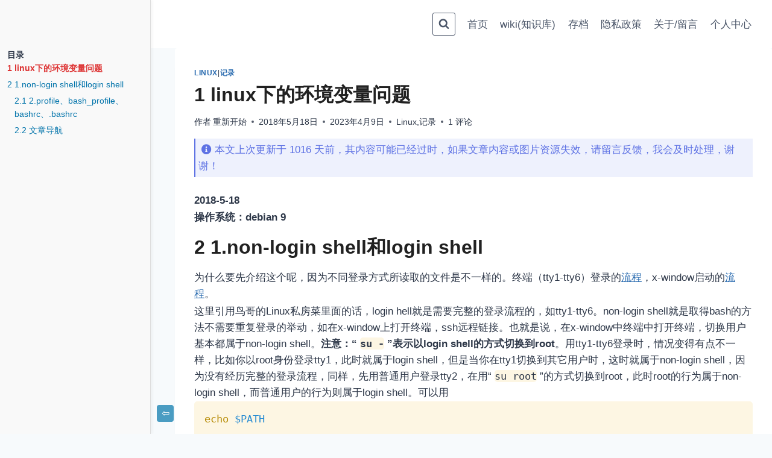

--- FILE ---
content_type: text/css
request_url: https://www.quchao.me/wp-content/themes/kadence_child/style.css?ver=1.0
body_size: 4289
content:
/* 
 Theme Name:   kadence_child
 Theme URI:    
 Description:  
 Author:       chao
 Author URI:   http://192.168.6.2:8093
 Template:     kadence
 Version:      1.0
 License:      GNU General Public License v2 or later
 License URI:  http://www.gnu.org/licenses/gpl-2.0.html

 /* == Add your own styles below this line ==
--------------------------------------------*/
:root{
--global-md-spacing: 0.1rem !important;
}
 code, kbd, tt, var { 
    /* 会影响多行代码中首行缩进. [start, 2023-5-8] */
    /*padding: .2em .4em; */
    /* 会影响多行代码中首行缩进. [end, 2023-5-8] */
    margin: 0;
    font-size: 100% !important;
    white-space: break-spaces;
    /* background-color: rgba(175,184,193,.2); */
    background-color : #fdf6e3;
    border-radius: 6px;
}

code, .wp-block-code {
    /* padding: 5px 10px; */
    overflow-x: auto;
    border-radius: 5px;
}
/* 设置 markdown 单行 code 样式  [end,2023-4-23,lgxhg0] */

blockquote::before {
    color: #89216b;
}

blockquote {
    /* padding-left: 1em !important; */
    border-left-color: #89216b !important;
    border-left-width: 4px !important;
    border-left-style: solid !important;

}
blockquote {
    background: #e2e8f0;
    border-color: #89216b;
}

blockquote {
    position: relative;
    width: 100%;
    border-width: 0 0 0 5px;
    border-style: solid;
    padding: 10px;
    border-radius: 10px;
}

blockquote p {
    font-style: italic;
    width: 94%;
    display: table;
    margin-bottom: 0.1 !important;
}

.entry-content blockquote {
    margin: 0 0 0rem !important;
}

h1, .h1, h2, .h2, h3, .h3, h4, .h4, h5, .h5, h6, .h6 {
    /* font-family: var(--headFont); */
    font-weight: 800 !important;
    color: #212121 !important;
    font-feature-settings: "lnum";
    font-variant-numeric: lining-nums;
    line-height: 1.3 !important;
    letter-spacing: 0 !important;
    text-size-adjust: 100% !important;
    text-rendering: optimizeSpeed !important;
}

h2{
  padding-bottom: .3em;
  border-bottom: 1px solid #d8dee4;
}

h2::before, h3::before, h4::before, h5::before, h6::before {
    position: relative;
    display: inline-block;
    /* vertical-align: middle; */
    content: "|";
    margin-right: 6px;
    margin-left: 0px;
    background-position: center;
    color: #0396ff;
}

h3, .h3 {
    font-size: 28px;
}

h3, .h3 {
    font-size: calc(1.3rem + 0.6vw);
}
h6, .h6, h5, .h5, h4, .h4, h3, .h3, h2, .h2, h1, .h1 {
    margin-top: 0.1em;
    margin-bottom: 0.5rem;
    font-weight: 500;
    line-height: 1.2;
}

/* margin : top right bottom left */
.single-content h1, .single-content h2, .single-content h3, .single-content h4, .single-content h5, .single-content h6 {
     margin: 0.5em 0em 0.5em !important; 
}

p {
    margin-top: 0.1em;
    margin-bottom: 0.1rem !important;
}

ol, ul, dl, li {
    margin-top: 0 !important;
   /* margin-bottom: 1rem !important;*/
}

a.category-color-1 {
    background: linear-gradient(90deg, #89216b 0%, #da4453 100%);
    color: #fff;
}

.tags-links::before {
    content: "\1F3F7";
    padding: 0.4em 0.6em;
}

.post-outdated-info {
    color: #5e72e4;
    border-left: 2px solid #5e72e4;
    padding: 5px 5px;
    margin-top: 10px;
    margin-bottom: 25px;
    background: rgba(94,114,228, 0.1);
}

.fa-info-circle:before {
    content: "\203c";
    margin: 5px;
}

/* ---------------------------------------------------*/
/* table start */
/* ---------------------------------------------------*/
/*
thead {
    display: table-header-group;
    vertical-align: middle;
    unicode-bidi: isolate;
    border-color: inherit;
}
tbody {
    display: table-row-group;
    vertical-align: middle;
    unicode-bidi: isolate;
    border-color: inherit;
}
*/

table {
  border-collapse: collapse;
}
td,th {
    /* display: table-cell; */
    /* vertical-align: inherit;*/
    /* unicode-bidi: isolate;*/
    padding: 6px 13px;
    border: 1px solid #d0d7de;
}

table tr {
    background-color: #fff;
    border-top: 1px solid #d8dee4;
}

table tr:nth-child(2n) {
    background-color: #f6f8fa;
}
/* ---------------------------------------------------*/
/* table end */
/* ---------------------------------------------------*/

/* [start, 2025-6-27, qxkx0l]*/
.comment-navigation .nav-previous, .post-navigation .nav-previous
{
  margin:auto;
}

.comment-navigation .nav-next, .post-navigation .nav-next {
  margin:auto;
}
/* [end, 2025-6-27, qxkx0l]*/
